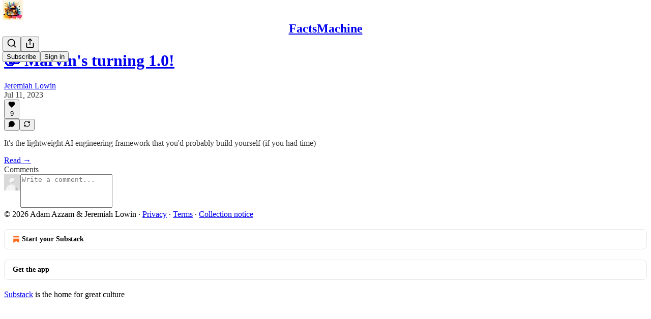

--- FILE ---
content_type: application/javascript
request_url: https://substackcdn.com/bundle/static/js/main.597899be.js
body_size: 17464
content:
(()=>{"use strict";var e,t,n,i,a,r,o,s,l={99862:function(e,t,n){n.r(t),n.d(t,{Link:()=>w,Route:()=>C,Router:()=>P,default:()=>A,exec:()=>o,getCurrentUrl:()=>m,route:()=>b,subscribers:()=>f});var i=n(50172),a={};function r(e,t){for(var n in t)e[n]=t[n];return e}function o(e,t,n){var i,r=/(?:\?([^#]*))?(#.*)?$/,o=e.match(r),s={};if(o&&o[1])for(var l=o[1].split("&"),u=0;u<l.length;u++){var p=l[u].split("=");s[decodeURIComponent(p[0])]=decodeURIComponent(p.slice(1).join("="))}e=c(e.replace(r,"")),t=c(t||"");for(var d=Math.max(e.length,t.length),f=0;f<d;f++)if(t[f]&&":"===t[f].charAt(0)){var h=t[f].replace(/(^:|[+*?]+$)/g,""),m=(t[f].match(/[+*?]+$/)||a)[0]||"",b=~m.indexOf("+"),g=~m.indexOf("*"),v=e[f]||"";if(!v&&!g&&(0>m.indexOf("?")||b)){i=!1;break}if(s[h]=decodeURIComponent(v),b||g){s[h]=e.slice(f).map(decodeURIComponent).join("/");break}}else if(t[f]!==e[f]){i=!1;break}return(!0===n.default||!1!==i)&&s}function s(e,t){return e.rank<t.rank?1:e.rank>t.rank?-1:e.index-t.index}function l(e,t){var n;return e.index=t,e.rank=(n=e).props.default?0:c(n.props.path).map(u).join(""),e.props}function c(e){return e.replace(/(^\/+|\/+$)/g,"").split("/")}function u(e){return":"==e.charAt(0)?1+"*+?".indexOf(e.charAt(e.length-1))||4:5}var p=null,d=[],f=[],h={};function m(){var e;return""+((e=p&&p.location?p.location:p&&p.getCurrentLocation?p.getCurrentLocation():"undefined"!=typeof location?location:h).pathname||"")+(e.search||"")}function b(e,t){var n,i;return void 0===t&&(t=!1),"string"!=typeof e&&e.url&&(t=e.replace,e=e.url),function(e){for(var t=d.length;t--;)if(d[t].canRoute(e))return!0;return!1}(e)&&(n=e,i=t?"replace":"push",p&&p[i]?p[i](n):"undefined"!=typeof history&&history[i+"State"]&&history[i+"State"](null,null,n)),g(e)}function g(e){for(var t=!1,n=0;n<d.length;n++)!0===d[n].routeTo(e)&&(t=!0);for(var i=f.length;i--;)f[i](e);return t}function v(e){if(e&&e.getAttribute){var t=e.getAttribute("href"),n=e.getAttribute("target");if(t&&t.match(/^\//g)&&(!n||n.match(/^_?self$/i)))return b(t)}}function _(e){if(!e.ctrlKey&&!e.metaKey&&!e.altKey&&!e.shiftKey&&0===e.button)return v(e.currentTarget||e.target||this),y(e)}function y(e){return e&&(e.stopImmediatePropagation&&e.stopImmediatePropagation(),e.stopPropagation&&e.stopPropagation(),e.preventDefault()),!1}function Y(e){if(!e.ctrlKey&&!e.metaKey&&!e.altKey&&!e.shiftKey&&0===e.button){var t=e.target;do if("A"===String(t.nodeName).toUpperCase()&&t.getAttribute("href")){if(t.hasAttribute("native"))return;if(v(t))return y(e)}while(t=t.parentNode)}}var S=!1,P=function(e){function t(t){e.call(this,t),t.history&&(p=t.history),this.state={url:t.url||m()},S||("function"==typeof addEventListener&&(p||addEventListener("popstate",function(){g(m())}),addEventListener("click",Y)),S=!0)}return e&&(t.__proto__=e),t.prototype=Object.create(e&&e.prototype),t.prototype.constructor=t,t.prototype.shouldComponentUpdate=function(e){return!0!==e.static||e.url!==this.props.url||e.onChange!==this.props.onChange},t.prototype.canRoute=function(e){var t=(0,i.toChildArray)(this.props.children);return this.getMatchingChildren(t,e,!1).length>0},t.prototype.routeTo=function(e){this.setState({url:e});var t=this.canRoute(e);return this.updating||this.forceUpdate(),t},t.prototype.componentWillMount=function(){d.push(this),this.updating=!0},t.prototype.componentDidMount=function(){var e=this;p&&(this.unlisten=p.listen(function(t){e.routeTo(""+(t.pathname||"")+(t.search||""))})),this.updating=!1},t.prototype.componentWillUnmount=function(){"function"==typeof this.unlisten&&this.unlisten(),d.splice(d.indexOf(this),1)},t.prototype.componentWillUpdate=function(){this.updating=!0},t.prototype.componentDidUpdate=function(){this.updating=!1},t.prototype.getMatchingChildren=function(e,t,n){return e.filter(l).sort(s).map(function(e){var a=o(t,e.props.path,e.props);if(a){if(!1!==n){var s={url:t,matches:a};return r(s,a),delete s.ref,delete s.key,(0,i.cloneElement)(e,s)}return e}}).filter(Boolean)},t.prototype.render=function(e,t){var n=e.children,a=e.onChange,r=t.url,o=this.getMatchingChildren((0,i.toChildArray)(n),r,!0),s=o[0]||null,l=this.previousUrl;return r!==l&&(this.previousUrl=r,"function"==typeof a&&a({router:this,url:r,previous:l,active:o,current:s})),s},t}(i.Component),w=function(e){return(0,i.createElement)("a",r({onClick:_},e))},C=function(e){return(0,i.createElement)(e.component,e)};P.subscribers=f,P.getCurrentUrl=m,P.route=b,P.Router=P,P.Route=C,P.Link=w,P.exec=o;let A=P},79909:function(e,t,n){n.d(t,{Metadata:()=>p});var i=n(69277),a=n(70408),r=n(4006),o=n(85902),s=n(74322),l=n(64595),c=n(74894),u=n(39318);function p(e){var t;let n,{badge:p,title:f,socialTitle:h,searchDescription:m,description:b,themeColor:g,coverImage:v,image:_,twitterImage:y,seoProps:Y,isLargeImage:S=!1,imageWidth:P,imageHeight:w,isPodcast:C=!1,isVideo:A=!1,slug:k,pub:E,post:j,siteName:I,publishedTime:M,meta:x=[],siteConfigs:D={}}=e;if(!(0,s.P)())return null;let T=!!E&&E.invite_only,F=!!j&&"everyone"===j.audience,O=!T&&F,L=O&&D.twitter_player_card_enabled,R=(null==E?void 0:E.subdomain)&&d.includes(E.subdomain)&&O;if(C&&E&&j){let e=(0,c.M$)(E,j);e&&(_=(0,u.dJ9)(e,1200,{height:600,smartCrop:!0,format:"jpg"}),S=!0)}if(_){n="summary",S&&(n="summary_large_image");let e=A&&R;(C&&L||e)&&(n="player")}let U=Y&&Object.entries(Y).filter(e=>{let[t,n]=e;return n}).map(e=>{let[t]=e;return t}).join(", "),W=j?(0,l.ih)({postId:j.id}):[],B=j?(0,l.M$)({postId:j.id}):null,N=m||b;return(0,r.FD)(o.mg,(0,a._)((0,i._)({},p?{titleTemplate:"(".concat(p,") %s")}:{}),{children:[x.map(e=>"name"in e?(0,r.Y)("meta",{name:e.name,content:e.content},e.name):(0,r.Y)("meta",{property:e.property,content:e.content},e.property)),(0,r.Y)("meta",{property:"og:type",content:"article"}),W.map(e=>{let{name:t,content:n}=e;return(0,r.Y)("meta",{name:t,content:n},t)}),B&&(0,r.Y)("script",{type:"application/ld+json",children:JSON.stringify(B)}),f&&[(0,r.Y)("title",{children:f}),(0,r.Y)("meta",{property:"og:title",content:h||f}),(0,r.Y)("meta",{name:"twitter:title",content:h||f})],"string"==typeof N&&(0,r.Y)("meta",{name:"description",content:N}),"string"==typeof b&&[(0,r.Y)("meta",{property:"og:description",content:b},"og:description"),(0,r.Y)("meta",{name:"twitter:description",content:b},"twitter:description")],g&&(0,r.Y)("meta",{name:"theme-color",content:g}),_&&[(0,r.Y)("meta",{property:"og:image",content:D.use_og_image_as_twitter_image_for_post_previews&&null!=v?v:_},"og:image"),(0,r.Y)("meta",{name:"twitter:image",content:D.use_og_image_as_twitter_image_for_post_previews?null!=v?v:_:null!=(t=null!=y?y:_)?t:v},"twitter:image"),(0,r.Y)("meta",{name:"twitter:card",content:n},"twitter:card"),P&&(0,r.Y)("meta",{property:"og:image:width",content:String(P)},"og:image:width"),w&&(0,r.Y)("meta",{property:"og:image:height",content:String(w)},"og:image:height")],U&&(0,r.Y)("meta",{name:"robots",content:U}),(null==E?void 0:E.explicit)&&(0,r.Y)("meta",{name:"rating",content:"adult"}),E&&C&&L&&[(0,r.Y)("meta",{name:"twitter:player",content:"".concat((0,u.$_T)(E),"/embed/podcast/").concat(k,"?autoplay=1")},"twitter:player"),(0,r.Y)("meta",{name:"twitter:player:width",content:"1"},"twitter:player:width"),(0,r.Y)("meta",{name:"twitter:player:height",content:"1"},"twitter:player:height"),(0,r.Y)("meta",{name:"twitter:text:player_width",content:"1"},"twitter:text:player_width"),(0,r.Y)("meta",{name:"twitter:text:player_height",content:"1"},"twitter:text:player_height")],A&&R&&[(0,r.Y)("meta",{name:"twitter:player",content:"".concat((0,u.$_T)(E),"/embed/video/").concat(k,"?autoplay=1")}),(0,r.Y)("meta",{name:"twitter:player:width",content:"16"}),(0,r.Y)("meta",{name:"twitter:player:height",content:"9"}),(0,r.Y)("meta",{name:"twitter:text:player_width",content:"16"}),(0,r.Y)("meta",{name:"twitter:text:player_height",content:"9"})],I&&(0,r.Y)("meta",{property:"og:site_name",content:I}),M&&(0,r.Y)("meta",{property:"og:published_time",content:String(M)})]}))}let d=["pinespodcast","test1"]},45947:function(e,t,n){n.d(t,{Q:()=>l,b:()=>s});var i=n(69277),a=n(70408),r=n(16291),o=n(70189);function s(e){let{includeViews:t=!1}=arguments.length>1&&void 0!==arguments[1]?arguments[1]:{},n=[];return"number"==typeof e.likes&&n.push({"@type":"InteractionCounter",interactionType:"https://schema.org/LikeAction",userInteractionCount:e.likes}),"number"==typeof e.reposts&&n.push({"@type":"InteractionCounter",interactionType:"https://schema.org/ShareAction",userInteractionCount:e.reposts}),"number"==typeof e.comments&&n.push({"@type":"InteractionCounter",interactionType:"https://schema.org/CommentAction",userInteractionCount:e.comments}),t&&"number"==typeof e.views&&n.push({"@type":"InteractionCounter",interactionType:"https://schema.org/ViewAction",userInteractionCount:e.views}),n}function l(e){var t;let{includeViews:n=!1,includeBody:l=!1,fallbackBaseUrl:c}=arguments.length>1&&void 0!==arguments[1]?arguments[1]:{},u="c-".concat(e.id),p=(0,o.M$)(u,{baseUrl:c}),d=(0,r.A)(e.date).format("YYYY-MM-DDTHH:mm:ssZ"),f=e.edited_at?(0,r.A)(e.edited_at).format("YYYY-MM-DDTHH:mm:ssZ"):void 0,h="number"==typeof e.reaction_count?e.reaction_count:0,m="number"==typeof e.children_count?e.children_count:0,b=s({likes:h,comments:m,reposts:"number"==typeof e.restacks?e.restacks:0},{includeViews:n}),g=e.user&&e.user.name||e.name||"Unknown",v=e.user_id,_=null==(t=e.user)?void 0:t.handle;return(0,a._)((0,i._)((0,a._)((0,i._)({"@context":"https://schema.org","@type":"SocialMediaPosting",identifier:u,url:p,dateCreated:d},f?{dateModified:f}:{}),{author:(0,i._)({"@type":"Person",name:g},_?{alternateName:_}:{},v?{identifier:String(v)}:{})}),l?{text:e.body}:{}),{interactionStatistic:b})}},91089:function(e,t,n){n.d(t,{PageMetaData:()=>u});var i=n(4006),a=n(17159),r=n.n(a),o=n(79909),s=n(85478),l=n(92476),c=n(59712);let u=e=>{let t,n,{pub:a,section:u,isPodcast:p,isHomepage:d}=e,{getConfigFor:f}=(0,s.mJ)(),h=f("publication_author_display_override")?String(f("publication_author_display_override")):void 0;if(p&&a.podcast_title)({title:t}=(0,c.getPubPageTitleAndMeta)(a,{primaryTitleOverride:a.podcast_title,primaryAuthorOverride:h})),n=a.podcast_description;else if(u)({title:t,description:n}=(0,c.getPubPageTitleAndMeta)(a,{primaryTitleOverride:"".concat(u.name," | ").concat(a.name),primaryAuthorOverride:h,primaryDescriptionOverride:u.description}));else if(d){let e=f("publication_homepage_title_display_override")?String(f("publication_homepage_title_display_override")):void 0;({title:t,description:n}=(0,c.getPubPageTitleAndMeta)(a,{primaryAuthorOverride:h,completeTitleOverride:e}))}else({title:t,description:n}=(0,c.getPubPageTitleAndMeta)(a,{primaryAuthorOverride:h}));return(0,i.FD)(i.FK,{children:[(0,i.Y)("script",{dangerouslySetInnerHTML:{__html:r()((0,l.AF)(a),{json:!0,isScriptContext:!0})},type:"application/ld+json"}),(0,i.Y)(o.Metadata,{title:t,description:n})]})}},73957:function(e,t,n){n.d(t,{PostMetaTags:()=>b,getPageTitleAndMeta:()=>g,getPostMetaImage:()=>v});var i=n(69277),a=n(70408),r=n(4006),o=n(79909),s=n(13022),l=n(66238),c=n(65942),u=n(4016),p=n(9740),d=n(39318),f=n(98949),h=n(82776),m=n(92967);function b(e){var t,n,s,l;let c,u,{publication:p,post:f,clip:h,siteConfigs:b={},twitterCardUrl:_=null,isCommentPage:y=!1,selection:Y=null,imgSelection:S=null,selectionStyle:P,shareImageVariantFromQuery:w}=e,C=(null==f?void 0:f.social_title)||(null==f?void 0:f.title)||p.name,{title:A,description:k}=g(f,p,{isCommentPage:y}),E=null,j=null;if(_)c=_,u=!0;else if(Y&&f)c=(0,d.SAZ)(p,f,"".concat(Y),(0,a._)((0,i._)({},P),{aspectRatio:"link"})),u=!0;else if(S&&f)c=(0,d.Tnu)(p,f,S),u=!0;else{let e=null!=w?w:""!==b.use_og_image_asset_variant?b.use_og_image_asset_variant:void 0;[c,u]=v(p,f,e),j=(null==f?void 0:f.cover_image)?v(p,null!=f?f:void 0,void 0)[0]:null,s=p,E=(null==(l=f)?void 0:l.cover_image)?(0,d.Po_)(s,l):null,u=(null==f?void 0:f.cover_image)!=null}let I=y&&f&&"thread"!==f.type&&0===f.comment_count||(null==f?void 0:f.type)==="restack";return(0,r.Y)(o.Metadata,{title:A,socialTitle:h?"✂️ ".concat((0,m.lL)(null!=(t=h.duration)?t:0)," | ").concat(C):C,searchDescription:null==f?void 0:f.search_engine_description,description:k,coverImage:j,image:h&&null!=(n=(0,d.H10)(h))?n:c,twitterImage:h?void 0:E,isLargeImage:u,imageHeight:Y?564:void 0,imageWidth:Y?1128:void 0,seoProps:{noindex:I,noarchive:!!(f&&f.post_paywall_content_for_google)},isPodcast:(null==f?void 0:f.type)==="podcast",isVideo:(null==f?void 0:f.type)==="video",slug:null==f?void 0:f.slug,pub:p,post:f,siteConfigs:b})}function g(e,t){var n,i,a;let r,o,u,{isCommentPage:d=!1}=arguments.length>2&&void 0!==arguments[2]?arguments[2]:{},f=(null==e?void 0:e.social_title)||(null==e?void 0:e.title)||t.name,m=(o=e?"page"===e.type?(0,s.Ay)("publication_author_display_override")||(null==(i=(0,p.MV)(t.contributors))?void 0:i.owner):(0,h.getPrintedByline)(t,e):(0,s.Ay)("publication_author_display_override")||(null==(a=(0,p.MV)(t.contributors))?void 0:a.owner))&&!(null==(n=t.name)?void 0:n.toLowerCase().includes(null==o?void 0:o.toLowerCase()));return(null==e?void 0:e.title)?(r=(null==e?void 0:e.search_engine_title)||f,d&&"thread"!==e.type&&(r="Comments - ".concat(r)),"".concat(r," - by ").concat(o).length<60&&(o&&m&&(r+=" - by ".concat(o)),"".concat(r," - ").concat(t.name).length<60&&(r+=" - ".concat(t.name)))):r=m?"".concat(t.name," | ").concat(o," | Substack"):"".concat(t.name," | Substack"),u=e?(0,h.postSocialDescription)(e,t):(0,l.C)(t),{title:r,description:u=(0,c.A)(u)}}function v(e,t,n){let i,a;return(0,f.nq)()&&(null==t?void 0:t.cover_image)?(i=(0,d.dJ9)(t.cover_image,1200,{height:600,smartCrop:!0,format:"jpg"}),a=!0):null!=t&&null!=n?(i=(0,d.J2y)({pub:e,postId:t.id,variant:null!=n?n:"overlay",type:"composed",aspectRatio:"link"}),a=!0):(null==t?void 0:t.cover_image)?(i=(0,d.dJ9)(t.cover_image,1200,{height:675,smartCrop:!0,format:"jpg"}),a=!0):"numlock"===e.subdomain?(i=(0,d.dJ9)("/img/numlock_square.png?v=2",840),a=!1):(i=(0,u.lu)({pub:e})?(0,d.dJ9)("/img/thefp/thefp-preview-card.png",1200,{height:600,smartCrop:!0,format:"jpg",quality:"auto:best"}):(0,d.TRu)(e),a=!0),[i,a]}},59712:function(e,t,n){n.d(t,{PubPageMetaTags:()=>u,getPubPageTitleAndMeta:()=>p});var i=n(4006),a=n(79909),r=n(85478),o=n(66238),s=n(73957),l=n(65942),c=n(9740);function u(e){var t;let n,o,{publication:l,siteConfigs:c={},twitterCardUrl:u=null}=e,{getConfigFor:d}=(0,r.mJ)(),{title:f,description:h}=p(l,{primaryAuthorOverride:d("publication_author_display_override")?String(d("publication_author_display_override")):void 0,completeTitleOverride:d("publication_homepage_title_display_override")&&"/"===document.location.pathname?String(d("publication_homepage_title_display_override")):void 0});return u?(n=u,o=!0):[n,o]=(0,s.getPostMetaImage)(l,null),(0,i.Y)(a.Metadata,{title:f,description:h,image:n,isLargeImage:o,pub:l,siteConfigs:c,themeColor:null==(t=l.theme)?void 0:t.web_bg_color})}function p(e,t){var n,i;let{primaryTitleOverride:a,primaryDescriptionOverride:r,primaryAuthorOverride:s,completeTitleOverride:u}=t,p=s||(null==(n=(0,c.MV)(e.contributors))?void 0:n.owner),d=p&&!(null==(i=e.name)?void 0:i.toLowerCase().includes(null==p?void 0:p.toLowerCase())),f=null!=a?a:e.name;return{title:u||(d?"".concat(f," | ").concat(p," | Substack"):"".concat(f," | Substack")),description:(0,l.A)((0,o.C)(e,r))}}},96903:function(e,t,n){var i=n(34835),a=n(69277),r=n(70408),o=n(32641),s=n(79785),l=n(4006);n(1683);var c=n(32485),u=n.n(c),p=n(56449),d=n.n(p),f=n(99862),h=n(97541),m=n(17402),b=n(96250),g=n(39257),v=n(8273),_=n(96917),y=n(89195),Y=n(68188),S=n(9266),P=n(65366),w=n(20504),C=n(38959),A=n(79909),k=n(69990),E=n(110),j=n(94090),I=n(91315),M=n(20410),x=n(20905),D=n(25998),T=n(21919),F=n(77238),O=n(17450),L=n(13612),R=n(81249),U=n(76442),W=n(42032),B=n(94125),N=n(53293),V=n(65479),$=n(57753),H=n(36233),K=n(95899),q=n(15557),J=n(86500),Q=n(96503),G=n(52086),Z=n(3479),z=n(68349),X=n(2684),ee=n(30226),et=n(30466),en=n(73331),ei=n(38304),ea=n(53130),er=n(67728),eo=n(80083),es=n(46887),el=n(78368),ec=n(27179),eu=n(54077),ep=n(43440),ed=n(5567),ef=n(39293),eh=n(57376),em=n(72750),eb=n(19692),eg=n(20292),ev=n(38248),e_=n(39352),ey=n(62724),eY=n(33107),eS=n(94255),eP=n(56519),ew=n(10728),eC=n(79244),eA=n(59712),ek=n(2670),eE=n(41167),ej=n(52506),eI=n(99054),eM=n(52381),ex=n(19568),eD=n(48825),eT=n(86109);n(5051);var eF=n(63136),eO=n(73620),eL=n(13297),eR=n(21398),eU=n(10682),eW=n(46453),eB=n(43296),eN=n(68723),eV=n(14984),e$=n(40659),eH=n(4016),eK=n(46009),eq=n(92636),eJ=n(41086),eQ=n(80856),eG=n(9036);function eZ(){let e=(0,s._)(["Podcast Archive - ",""]);return eZ=function(){return e},e}function ez(){let e=(0,s._)(["Full archive of all the episodes from ","."]);return ez=function(){return e},e}function eX(){let e=(0,s._)(["Archive - ",""]);return eX=function(){return e},e}function e0(){let e=(0,s._)(["Full archive of all the posts from ","."]);return e0=function(){return e},e}function e9(){let e=(0,s._)(["Archive - ",""]);return e9=function(){return e},e}function e1(){let e=(0,s._)(["Full archive of all the posts from ","."]);return e1=function(){return e},e}function e7(){let e=(0,s._)(["Archive - "," of ",""]);return e7=function(){return e},e}function e2(){let e=(0,s._)(["Full archive of all the posts from "," of ","."]);return e2=function(){return e},e}function e3(){let e=(0,s._)(["About - ",""]);return e3=function(){return e},e}function e6(){let e=(0,s._)(["Watch - ",""]);return e6=function(){return e},e}function e8(){let e=(0,s._)(["Listen - ",""]);return e8=function(){return e},e}class e5 extends m.Component{componentDidUpdate(e,t){var n,i,r,o;this.props.initialData&&JSON.stringify(this.props.initialData)!==JSON.stringify(this.state)&&this.setState((0,a._)({},this.props.initialData));let s=null==(i=this.state.pub)||null==(n=i.theme)?void 0:n.web_bg_color,l=document.documentElement;l&&s&&(null==t||null==(o=t.pub)||null==(r=o.theme)?void 0:r.web_bg_color)!==s&&(l.style.background=s)}componentDidMount(){var e,t,n,i,a,r,o;let s=null==(i=this.props)||null==(n=i.initialData)||null==(t=n.pub)||null==(e=t.theme)?void 0:e.web_bg_color,l=document.documentElement;l&&s&&(l.style.background=s);let c=null==(r=this.props)||null==(a=r.initialData)?void 0:a.pub;c&&(0,J.u4)(J.qY.SUBDOMAIN_ISLAND_VISITED,{homepage_type:c.homepage_type,subdomain:c.subdomain,publication_id:c.id}),(0,eH.lu)({pub:c})&&$.Ip.includes((0,eJ.y)("utm_source")||"")&&(null==(o=sessionStorage)||o.setItem("is_from_cbs_news","true"))}render(e,t){var i,o,s;let{skipIntroPopupRender:c}=e,{pub:p,section:m,user:E,freeSignup:j,freeSignupEmail:N,readerInstalledAt:$,homepageData:K,livestreamPageData:J,videoPageDataForTheFP:Q,videoPageDataForTheBulwark:G,posts:eO,post:eL,truncatedPost:eW,pinnedPostsForHomepage:eB,newPostsForHomepage:e5,newPostsForArchive:ta,newPostsForPubPodcast:tr,topPostsForHomepage:to,topPostsForArchive:ts,contentBlocks:tl,communityPostsForArchive:tc,communityAction:tu,searchPosts:tp,sectionsById:td,postTagsById:tf,contributors:th,latestPodcastPosts:tm,latestPostByContributorId:tb,latestPostFromSections:tg,postsByGroupId:tv,postsBySectionId:t_,postsByTagId:ty,postsForContentBlockPins:tY,inlineComments:tS,latestSectionPosts:tP,subscribeContent:tw,homepageLinks:tC,recommendations:tA,numRecommendations:tk,allSubscribedPubs:tE,fullySubscribedPubs:tj,sitemapHeader:tI,sitemapDescription:tM,sitemapLinks:tx,referralCode:tD,hide_intro_popup:tT,post_reaction_token:tF,stripe_publishable_key:tO,viral_gift_data:tL,fpIntroPageData:tR,fpEventsData:tU,showSubscribeCta:tW,referralCampaign:tB,file:tN,primaryEligiblePublications:tV,flagged_as_spam:t$,switchAccountRedirectUrl:tH,readerIsSearchCrawler:tK,commentId:tq,selectionFromQuery:tJ,imgSelectionFromQuery:tQ,shareImageVariantFromQuery:tG,siteConfigs:tZ={},blurbs:tz,embeddedPublications:tX,themeVariables:t0,subdomainNotFound:t9,freeTrialCoupon:t1,people:t7,idToMagicLink:t2,token:t3,redirect:t6,publicationSettings:t8,publicationUserSettings:t5,userSettings:t4,pledgePlans:ne,isChatActive:nt,isMeetingsActive:nn,optOutLegacyTheming:ni,meetingsOrder:na,meetingsSettings:nr,appModalOpenByDefault:no,twitterCardUrl:ns,tagPagePreloads:nl,authorPagePreloads:nc,initialComments:nu,bannedFromNotes:np,intro_text:nd,crossPostedPub:nf,crossPostingByLine:nh,userWithCrossPostedPubContext:nm,crossPostedPublicationSettings:nb,crossPostedSiteConfig:ng,launchWelcomePage:nv,referringUser:n_,clip:ny,recentEpisodes:nY,trackFrontendVisit:nS,showCookieBanner:nP,pubIsGeoblocked:nw,activeChatInfo:nC,activeLiveStream:nA,pendingInviteForActiveLiveStream:nk,giftCard:nE,newsletter_management_token:nj,sectionPageData:nI,postSelectionStyle:nM,profile:nx,handle:nD,pubCustomPageConfig:nT}=t,nF=d()(this.state.comments)?this.state.comments:[];if(t9)return(0,l.Y)(eS.j,{subdomain:t9});if((t$||nw)&&!(null==E?void 0:E.is_global_admin))return(0,l.FD)("div",{className:"page typography signup-page",path:"/flagged",children:[(0,l.Y)(A.Metadata,{title:"Publication Not Available"}),(0,l.FD)("div",{className:"container",children:[(0,l.Y)("h2",{children:"Publication Not Available"}),(0,l.FD)("p",{children:["The page you are attempting to access is unavailable."," ",(0,l.Y)("a",{href:"".concat((0,eq.$_)()),native:!0,children:"Click here"})," ","to view some more great writing."]}),(0,l.Y)("p",{children:(0,l.Y)("a",{href:(0,eq.$_)(),className:"button primary",children:"Go to substack.com"})})]})]});let nO=(0,f.getCurrentUrl)(),nL=(0,eH.lu)({pub:p}),nR=nL&&!!nO.match(/support-us/),nU=!!((null==p?void 0:p.theme)&&!ni),nW=nO.startsWith("/chat")||"/"===nO,{iString:nB,iTemplate:nN}=I18N.i(this.state.language),nV=!!((tZ.use_theme_editor_v2||tZ.use_theme_editor_v3)&&(null==(i=p.theme)?void 0:i.custom_footer)&&"default"!==p.theme.custom_footer.layout);return(0,l.FD)(e4,{post:eL,pub:p,user:E,siteConfigs:tZ,hasThemedBackground:nU,language:this.state.language,country:this.state.country,experimentInfo:this.props.initialData,publicationSettings:t8,publicationUserSettings:t5,userSettings:t4,shouldPollNotifications:!0,loadPubClientSearch:!0,enablePubClientSearchShortcuts:!0,profile:nx,handle:nD,webviewPlatform:this.state.webviewPlatform,children:[c?null:(0,l.Y)(_.A,(0,a._)({},this.props)),E&&(0,l.Y)(eV.Ty,{pub:p,user:E}),(0,l.Y)(e$.wX,{}),(0,l.Y)(eA.PubPageMetaTags,{publication:p,twitterCardUrl:ns}),(0,l.Y)(tt,{user:E}),(0,l.Y)(tn,{user:E,pub:p}),(0,l.Y)(ti,{}),(0,l.Y)(P.Y,{liveStreamInvite:nk,invitingUser:null==nk||null==(o=nk.liveStream)?void 0:o.user}),(0,l.Y)("div",{className:u()("main",{typography:!nR,"use-theme-bg":nU&&!nR,"should-flex":nW,"the-free-press-theme":nL}),id:"main",children:(0,l.FD)(te,{onboardingModalRef:this.onboardingModalRef,children:[(0,l.Y)(h.Match,{path:"/",children:e=>{var t,n,i,a,r,o;let s,{path:c}=e;"undefined"!=typeof window&&window.location.search&&(s=(0,eG.m)(window.location.search));let u=!!(null==s?void 0:s.showCustomerSupportModeModal);if(nL)return/^\/livestream\b/.test(c)?null:(0,l.Y)(T.G,{activeLiveStream:nA,freeSignup:j,pub:p,showCustomerSupportModeModal:u,user:null!=E?E:null,postHeaderVariant:null==eL||null==(t=eL.postTheme)?void 0:t.header_variant});let d="/home";if(/^\/about\b/.test(c))d="/about";else if(/^\/notes\b/.test(c))d="/notes";else if(/^\/leaderboard\b/.test(c))d="/leaderboard";else if(/^\/sponsorships\b/.test(c))d="/sponsorships";else if(/^\/chat\b/.test(c))d="/chat";else if(/^\/podcast\b/.test(c))d="/podcast";else if(/^\/podcasts\b/.test(c))d="/podcasts";else if(/^\/archive\b/.test(c))d="/archive";else if(/^\/newsletters\b/.test(c))d="/newsletters";else if(/^\/recommendations\b/.test(c))d="/recommendations";else if(/^\/listen\b/.test(c))d="/listen";else if(/^\/cc\//.test(c))d="/cc";else if(/^\/videos\b/.test(c))d="/videos";else if(/^\/watch\b/.test(c))d="/watch";else if(/^\/p\//.test(c))d=(null==(n=/^\/p\/([^/?#]+)/.exec(c))?void 0:n[0])||"/p";else if(/^\/t\//.test(c))d=(null==(i=/^\/t\/([^/?#]+)/.exec(c))?void 0:i[0])||"/t";else if(/^\/s\//.test(c)){let e=null==(a=/^\/s\/([^/?#]+)/.exec(c))?void 0:a[1];d=e?null==(r=p.sections.find(t=>t.slug===e))?void 0:r.id:"/s"}else/^\/w\//.test(c)&&(d=(null==(o=/^\/w\/([^/?#]+)/.exec(c))?void 0:o[0])||"/w");let f=["welcome","embed","meetings","live-stream"].some(e=>c.startsWith("/".concat(e)))||ne,h=c.startsWith("/finish-invite"),m=/^\/p\/([^/?#]*)/.exec(c),b=m&&(null==eL?void 0:eL.type)==="page",g=c.startsWith("/chat/posts/")||"profile"===p.homepage_type;return f?null:h?(0,l.Y)(C.C,{}):(0,l.Y)(w.W1,{freeSignup:j,freeSignupEmail:N,hideNavBar:g,isChatActive:nt,isMeetingsActive:nn,isPostView:m&&!b,numRecommendations:tk,pub:p,selectedSectionId:d,showCustomerSupportModeModal:u,user:E,profile:nx})}}),(0,l.Y)(H.Oq,{pub:p,user:E}),(0,l.FD)(f.Router,{onChange:Z.j2,children:[["newspaper","magaziney"].includes(p.homepage_type)?(0,l.Y)(ef.Z,{path:"/",activeLiveStream:nA,blurbs:tz,bodyPostGroups:null==(s=p.theme)?void 0:s.body_post_groups,contentBlocks:tl,contributors:th,freeSignup:j,freeSignupEmail:N,giftCard:nE,hide_intro_popup:tT,homepageData:K,homepageLinks:tC,isPreview:!1,latestPodcastPosts:tm,latestPostByContributorId:tb,latestPostFromSections:tg,latestSectionPosts:tP,launchWelcomePage:nv,newPosts:e5,numRecommendations:tk,pinnedPosts:eB,postsByGroupId:tv,postsBySectionId:t_,postsByTagId:ty,postsForContentBlockPins:tY,postTagsById:tf,pub:p,recommendations:tA,referralCampaign:tB,referralCode:tD,sectionsById:td,skipIntroPopupRender:c,topPosts:to,user:null!=E?E:null}):"profile"===p.homepage_type?[(0,l.Y)(eh.m,{path:"/",blurbs:tz,freeSignup:j,freeSignupEmail:N,hide_intro_popup:tT,pub:p,referralCode:tD,user:null!=E?E:null,launchWelcomePage:nv,skipIntroPopupRender:c,initialData:this.props.initialData,profile:nx}),(0,l.Y)(eh.m,{path:"/profile/:subpath?",blurbs:tz,freeSignup:j,freeSignupEmail:N,hide_intro_popup:tT,pub:p,referralCode:tD,user:null!=E?E:null,launchWelcomePage:nv,skipIntroPopupRender:c,initialData:this.props.initialData,profile:nx})]:(0,l.Y)(en.A,{path:"/",user:E,freeSignupEmail:N,freeSignup:j,hide_intro_popup:tT,preloadedPosts:eO,pub:p,blurbs:tz,launchWelcomePage:nv,skipIntroPopupRender:c,activeLiveStream:nA}),(0,l.Y)(em.h,{path:"/listen/:slug",blurbs:tz,user:null!=E?E:null,freeSignupEmail:N,freeSignup:j,hide_intro_popup:tT,latestSectionPosts:tP,pub:p,referralCampaign:tB,isPodcast:!0,launchWelcomePage:nv,sectionPageData:nI,skipIntroPopupRender:c}),(0,l.Y)(em.h,{path:"/podcast",blurbs:tz,user:null!=E?E:null,freeSignupEmail:N,freeSignup:j,hide_intro_popup:tT,newPostsForPubPodcast:tr,pub:p,referralCampaign:tB,isPodcast:!0,launchWelcomePage:nv,skipIntroPopupRender:c},"podcast"),(0,l.Y)(et.A,{path:"/podcast/archive",blurbs:tz,user:E,newPostsForArchive:ta,pub:p,freeSignupEmail:N,freeSignup:j,isPodcast:!0,metadata:(0,a._)({title:nN(eZ(),p.name),description:nN(ez(),p.name)},!!(tp||(0,eJ.y)("search"))&&{seoProps:{noindex:!0}})}),(0,l.Y)(em.h,{path:"/s/:slug",blurbs:tz,user:null!=E?E:null,freeSignupEmail:N,freeSignup:j,hide_intro_popup:tT,pub:p,latestSectionPosts:tP,referralCampaign:tB,launchWelcomePage:nv,sectionPageData:nI,skipIntroPopupRender:c}),nL?(0,l.Y)(F.B,{path:"/archive",user:E,newPostsForArchive:ta,pub:p,metadata:(0,a._)({title:nN(eX(),p.name),description:nN(e0(),p.name)},!!(tp||(0,eJ.y)("search"))&&{seoProps:{noindex:!0}})}):(0,l.Y)(et.A,{path:"/archive",user:E,newPostsForArchive:ta,topPostsForArchive:ts,communityPostsForArchive:tc,searchPosts:tp,pub:p,freeSignupEmail:N,freeSignup:j,metadata:(0,a._)({title:nN(e9(),p.name),description:nN(e1(),p.name)},!!(tp||(0,eJ.y)("search"))&&{seoProps:{noindex:!0}})}),(0,l.Y)(et.A,{path:"/s/:slug/archive",user:E,newPostsForArchive:ta,topPostsForArchive:ts,communityPostsForArchive:tc,searchPosts:tp,pub:p,freeSignupEmail:N,freeSignup:j,metadata:(0,a._)({title:nN(e7(),null==m?void 0:m.name,p.name),description:nN(e2(),null==m?void 0:m.name,p.name)},!!(tp||(0,eJ.y)("search"))&&{seoProps:{noindex:!0}})}),(0,l.Y)(et.A,{path:"/listen/:slug/archive",user:E,newPostsForArchive:ta,topPostsForArchive:ts,communityPostsForArchive:tc,searchPosts:tp,pub:p,freeSignupEmail:N,freeSignup:j,sectionId:null==m?void 0:m.id,metadata:(0,a._)({title:nB("Podcast Archive - %1",(0,eK.lL)({pub:p,section:p.section}).title),description:nB("Full archive of all the episodes from %1.",(0,eK.lL)({pub:p,section:p.section}).title)},!!(tp||(0,eJ.y)("search"))&&{seoProps:{noindex:!0}})}),(0,l.Y)(eD.A,{path:"/t/:slug",user:null!=E?E:null,freeSignupEmail:N,freeSignup:j,pub:p,tagPagePreloads:nl}),tZ.enable_author_pages&&(nL?(0,l.Y)(M.$,(0,r._)((0,a._)({path:"/w/:author_id_or_slug"},nc),{pub:p,user:E})):(0,l.Y)(ed.V,(0,r._)((0,a._)({path:"/w/:author_id_or_slug"},nc),{pub:p,user:E}))),(0,l.Y)(et.A,{default:!0,title:nB("Page not found"),user:E,newPostsForArchive:ta,communityPostsForArchive:tc,searchPosts:tp,pub:p,freeSignupEmail:N,freeSignup:j}),nL&&(0,l.Y)(O.y,{path:"/livestream",livestreamPageData:J,liveStream:nA,pub:p,user:E}),nL&&(0,l.Y)(R.o,{path:"/reading"}),nL&&(0,l.Y)(eR.Ic,{module:"../components/thefp/FPSupportUsPage",onRequest:()=>n.e("9661").then(n.bind(n,24300)),resolve:e=>e.FPSupportUsPage,user:E,path:"/support-us"}),nL&&tZ.thefp_custom_password_flow&&(0,l.Y)(eM.k,{path:"/account/reset",token:t3}),(0,l.Y)(eU.C,{path:"/live-stream/:id"}),(0,l.Y)(Y.A,{path:"/tos",html:p.tos_content_html||nB("Terms of Service"),metadata:{title:nB("Terms of Service")},children:(0,l.FD)(eF.EY.B3,{translated:!0,as:"p",paddingBottom:32,children:["You agree to the terms of service below, and the"," ",(0,l.Y)("a",{href:(0,eQ.lk)(),native:!0,children:"Terms of Use for Substack"}),", the technology provider."]})}),(0,l.Y)(Y.A,{path:"/privacy",html:p.privacy_content_html||nB("Privacy Policy"),metadata:{title:nB("Privacy Policy")},children:(0,l.FD)(eF.EY.B3,{translated:!0,as:"p",paddingBottom:32,children:["You agree to the privacy policy below, and the"," ",(0,l.Y)("a",{href:(0,eQ.gB)(),native:!0,children:"Privacy Policy for Substack"}),", the technology provider."]})}),(0,l.Y)(Y.A,{path:"/disclosures",html:p.disclosures_content_html||nB("Disclosures"),metadata:{title:nB("Disclosures")}}),(0,l.Y)(S.Ay,{path:"/welcome",publication:p,post:null,user:E,freeSignup:j,freeSignupEmail:N,alwaysShow:!0,onHide:()=>{document.location.href="/"}}),(0,l.Y)(eb.A,{pub:p,path:"/invite",user:E,freeSignup:j,freeSignupEmail:N}),(0,l.Y)(ev.A,{path:"/invite-success/:id",pub:p,user:E,post:eL,freeSignup:j,freeSignupEmail:N}),(0,l.Y)(eg.A,{path:"/invite-reject-success/:id",pub:p,user:E,post:eL}),(0,l.Y)(eu.A,{path:"/finish-invite/:id",pub:p,user:E,freeSignup:j,freeSignupEmail:N}),(0,l.Y)(eu.A,{path:"/finish-post-invite/:id",pub:p,post:eL,user:E,freeSignup:j,freeSignupEmail:N,inviteToPost:!0,primaryEligiblePublications:tV||[],switchAccountRedirectUrl:tH}),(0,l.Y)(eE.s,{path:"/recommendations",pub:p,user:E,recommendations:tA,allSubscribedPubs:tE,fullySubscribedPubs:tj,freeSignupEmail:N}),(0,l.Y)(ek.m,{path:"/sitemap",pub:p,sitemapHeader:tI,sitemapDescription:tM,sitemapLinks:tx}),(0,l.Y)(ek.m,{path:"/sitemap/:year",pub:p,sitemapHeader:tI,sitemapDescription:tM,sitemapLinks:tx}),(0,l.Y)(ee.A,{path:"/about",pub:p,user:E,freeSignup:j,freeSignupEmail:N,subscribeContent:tw,people:t7,metadata:{title:nN(e3(),p.name)}}),(0,l.Y)(v.A,{path:"/cc/:slug",pub:p,config:nT}),(0,l.Y)(eC.E,{path:"/p/:slug",user:E,freeSignupEmail:N,freeSignup:j,readerInstalledAt:$,referralCode:tD,post:eL,truncatedPost:eW,publication:p,renderedComments:nF,inlineComments:tS,reaction_token:tF,hide_intro_popup:tT,stripe_publishable_key:tO,readerIsSearchCrawler:tK,selectionFromQuery:tJ,imgSelectionFromQuery:tQ,shareImageVariantFromQuery:tG,embeddedPublications:tX,siteConfigs:tZ,freeTrialCoupon:t1,publicationSettings:t8,bannedFromNotes:np,themeVariables:t0,referringUser:n_,clip:ny,launchWelcomePage:nv,recentEpisodes:nY,trackFrontendVisit:nS,skipIntroPopupRender:c,postSelectionStyle:nM}),(0,l.Y)(ea.m,{path:"/cp/:post_id",user:null!=E?E:null,freeSignupEmail:N,freeSignup:j,post:eL,publication:p,introText:nd,crossPostedPub:nf,crossPostingByLine:nh,userWithCrossPostedPubContext:nm,crossPostedPublicationSettings:nb,crossPostedSiteConfig:ng}),nL?(0,l.Y)(L.f,{path:"/podcasts",pub:p,user:E}):tZ.enable_publication_podcasts_page?(0,l.Y)(ew.h,{path:"/podcasts",pub:p}):null,nL&&(0,l.Y)(W.E,{path:"/videos",activeLiveStream:nA,pub:p,user:E,videoPageData:Q}),tZ.enable_videos_page&&(0,l.Y)(eT.S,{path:"/watch",activeLiveStream:nA,pub:p,user:E,videoPageData:G,metadata:{title:nN(e6(),p.name)}}),nL&&(0,l.Y)(x.X,{path:"/events",pub:p,user:E,fpEventsData:tU}),nL&&(0,l.Y)(B.w,{path:"/who-we-are",pub:p,user:E}),nL&&(0,l.Y)(I.V,{path:"/america250",pub:p,user:E}),nL&&(0,l.Y)(V.o,{path:"/intro-to-tfp",pub:p,user:E,pageData:tR,showSubscribeCta:tW}),nL&&!1,(0,l.Y)(ej.Y,{path:"/listen",pub:p,user:E||null,idToMagicLink:t2,metadata:{title:nN(e8(),p.name)}}),(0,l.Y)(k.M,{path:"/newsletters",pub:p,user:null!=E?E:null,freeSignupEmail:N,newsletter_management_token:nj}),tS?(0,l.Y)(eC.E,{path:"/p/:slug/comments",user:E,freeSignupEmail:N,freeSignup:j,referralCode:tD,post:eL,truncatedPost:eW,publication:p,renderedComments:nF,inlineComments:tS,reaction_token:tF,hide_intro_popup:tT,stripe_publishable_key:tO,readerIsSearchCrawler:tK,selectionFromQuery:tJ,siteConfigs:tZ,freeTrialCoupon:t1,bannedFromNotes:np,themeVariables:t0}):(0,l.Y)(ei.iQ,{path:"/p/:slug/comments",user:E,freeSignupEmail:N,freeSignup:j,post:eL,publication:p,post_reaction_token:tF,commentId:tq,freeTrialCoupon:t1,initialComments:nu,bannedFromNotes:np}),!tS&&(0,l.Y)(ei.iQ,{path:"/p/:slug/comment/:comment_id",user:E,freeSignupEmail:N,freeSignup:j,post:eL,publication:p,post_reaction_token:tF,commentId:tq,freeTrialCoupon:t1,initialComments:nu,bannedFromNotes:np}),(0,l.Y)(ep.z,{path:"/rewards/receive",pub:p,user:E,freeSignupEmail:N,viral_gift_data:tL}),(0,l.Y)(er.A,{path:"/embed",pub:p,user:E,freeSignup:j,freeSignupEmail:N}),(0,l.Y)(es.A,{path:"/embed/test",pub:p,user:E,freeSignup:j,freeSignupEmail:N}),(0,l.Y)(eo.A,{path:"/embed/podcast/:slug",pub:p}),(0,l.Y)(el.A,{path:"/embed/video/:slug",pub:p}),(0,l.Y)(ec.A,{path:"/f/:fileId",pub:p,user:E,hide_subscribe_cta:!0,file:tN}),tZ.live_stream_creation_enabled&&((null==E?void 0:E.is_global_admin)||(0,z.LQ)())&&(0,l.Y)(eR.Ic,{module:"../publish/live_events/live_kit",onRequest:()=>Promise.all([n.e("86379"),n.e("16076"),n.e("61738")]).then(n.bind(n,49297)),resolve:e=>e.LiveKitLiveStreams,path:"/live_event/:eventId/:participantType",user:E,pendingInviteForActiveLiveStream:nk}),(0,l.Y)(eN.B2,{path:"/chat",publication:p,user:E,activeChatInfo:nC}),(0,l.Y)(eN.W2,{path:"/chat/posts/:postId",publication:p,communityAction:tu,user:E,appModalOpenByDefault:no}),(0,l.Y)(eN.Lt,{path:"/chat/replies/:commentId",publication:p,communityAction:tu,user:E,appModalOpenByDefault:no}),(0,l.Y)(ex.S,{path:"/survey/:surveyId",pub:p,user:E,token:t3}),tZ.meetings_v1&&(nn||(null==E?void 0:E.is_author))&&(0,l.Y)(ey.V,{path:"/meetings",exact:!0,pub:p,user:E,settings:nr}),tZ.meetings_v1&&(nn||(null==E?void 0:E.is_author))&&(0,l.Y)(eY.p,{path:"/meetings/book",pub:p,user:E,stripe_publishable_key:tO,order:na,settings:nr}),tZ.meetings_v1&&(na||nn||(null==E?void 0:E.is_author))&&(0,l.Y)(eY.p,{path:"/meetings/book/:order_id?",pub:p,user:E,stripe_publishable_key:tO,order:na,settings:nr}),(0,l.Y)(e_.Z,{pub:p,user:E,freeSignupEmail:N,path:"/leaderboard"}),tZ.enable_sponsorship_perks&&(0,l.Y)(eP.x,{path:"/perks"}),tZ.enable_sponsorship_profile&&(0,l.Y)(eI.$,{pub:p,path:"/sponsorships"}),(0,l.Y)(q.o,{path:"/notes"}),tZ.enable_account_settings_revamp&&(0,l.Y)(U.A,{path:"/settings"}),!!tZ.a24_redemption_link&&(0,l.Y)(X.u,{path:"/a24",pub:p,user:E,freeSignupEmail:N,redemptionLink:tZ.a24_redemption_link})]}),(0,l.Y)(h.Match,{path:"/",children:e=>{let{path:t}=e;return!t.startsWith("/welcome")&&!t.startsWith("/embed")&&!t.startsWith("/subscribe")&&!t.startsWith("/meetings")&&!t.startsWith("/chat")&&!t.startsWith("/livestream")&&!t.startsWith("/live-stream")&&(nL?(0,l.Y)(D.K,{pub:p,user:E}):nV?(0,l.Y)(b.D,{pub:p,user:E,path:t,showIntrinioAttrib:eL&&eL.hasCashtag}):(0,l.Y)(y.w,{publication:p,user:E,showIntrinioAttrib:eL&&eL.hasCashtag,path:t}))}}),(0,l.Y)(h.Match,{path:"/",children:e=>{let{path:t}=e;return!t.startsWith("/embed")&&(0,l.Y)(l.FK,{children:nP&&(0,l.Y)(g.w,{onSubdomain:!0,publication:p})})}}),(0,z.LQ)()?(0,l.Y)(eR.Ic,{module:"../components/DevToolbar",resolve:e=>e.DevToolbar,onRequest:()=>Promise.all([n.e("96869"),n.e("37710"),n.e("94109"),n.e("35169")]).then(n.bind(n,35775)),pub:p,user:E,whileLoading:null}):null]})})]})}constructor(e,t){super(e,t),this.state=e.initialData||{},this.onboardingModalRef=(0,m.createRef)()}}function e4(e){var{children:t}=e,n=(0,o._)(e,["children"]);return(0,l.Y)(E.A,(0,r._)((0,a._)({},n),{children:(0,l.Y)(j.Ad,{children:(0,l.Y)(K.HW,{value:n.profile,handle:n.handle,children:(0,l.Y)(N.l,{pub:n.pub,post:n.post,children:(0,l.Y)(eB.F$,{children:t})})})})}))}function te(e){var t;let{children:i,onboardingModalRef:o}=e,s=(0,eW.eE)(),c=(0,eL.n)(),u=(0,r._)((0,a._)({},s),{onboardingModalRef:o,onboardingModal:c});return(0,l.FD)(eW.Dx.Provider,{value:u,children:[i,(0,l.Y)(eO.O,(0,a._)({entry:"main",isOpen:c.isOpen,skipRedirectOnExit:null==(t=c.options.skipRedirectOnExit)||t,onBeforeClose:c.options.onBeforeClose,onClose:c.close},c.options)),(0,l.Y)(eR.fG,{module:"@/frontend/reader/onboarding",resolve:e=>e.ReaderOnboardingModalWithUserContext,onRequest:()=>Promise.resolve().then(n.bind(n,44502)),innerRef:o,zIndex:1001,skipRedirectOnExit:!0,onBeforeClose:e=>{e&&document.location.reload()}})]})}function tt(e){let{user:t}=e;return(0,m.useEffect)(()=>{let e=new URLSearchParams(location.search);if("❤"===e.get("reaction")){e.delete("reaction");let t=e.toString();history.replaceState({},document.title,location.pathname+(t&&"?".concat(t)))}},[]),null}function tn(e){let{user:t,pub:n}=e;return(0,G.f)({user:t,pub:n}),null}function ti(){return(0,Q.C)(),null}(0,i.A)(e5)},9740:function(e,t,n){n.d(t,{Ie:()=>s,MV:()=>r,w4:()=>o}),n(83673),n(16291),n(39318);var i=n(82776);let a=function(e){let t=e.trim();return(0,i.endsWithPunctuation)(t)?t:"".concat(t,".")},r=function(e){var t;let n=arguments.length>1&&void 0!==arguments[1]?arguments[1]:3;if(!(null==e?void 0:e.length)||!(null==(t=e[0])?void 0:t.owner))return null;let a=e[0].name;if(1===e.length)return{owner:a,others:null};let r=e.slice(1);if(r.length>n&&(r=r.filter(e=>"admin"===e.role)),r.length&&r.length<=n){let e=r.map(e=>e.name);return{owner:a,others:(0,i.oxfordComma)(e).toString()}}return{owner:a,others:null}},o=function(e,t,n,i,r){let o,s,l=e?a(e):"";return o=t&&!t.others?i.toLowerCase().includes(t.owner.toLowerCase())?"":" by ".concat(t.owner,","):"",s=n?" a Substack publication with ".concat(n,"."):r?" a Substack publication. ".concat(r,"."):" a Substack publication.",a("".concat(l," Click to read ").concat(i,",").concat(o).concat(s))};function s(e,t){if(e){if(e.author_id===t)return!0;for(let n of e.contributors)if(n.user_id===t)return!0}return!1}}},c={};function u(e){var t=c[e];if(void 0!==t)return t.exports;var n=c[e]={id:e,loaded:!1,exports:{}};return l[e].call(n.exports,n,n.exports,u),n.loaded=!0,n.exports}if(u.m=l,u.n=e=>{var t=e&&e.__esModule?()=>e.default:()=>e;return u.d(t,{a:t}),t},t=Object.getPrototypeOf?e=>Object.getPrototypeOf(e):e=>e.__proto__,u.t=function(n,i){if(1&i&&(n=this(n)),8&i||"object"==typeof n&&n&&(4&i&&n.__esModule||16&i&&"function"==typeof n.then))return n;var a=Object.create(null);u.r(a);var r={};e=e||[null,t({}),t([]),t(t)];for(var o=2&i&&n;"object"==typeof o&&!~e.indexOf(o);o=t(o))Object.getOwnPropertyNames(o).forEach(e=>{r[e]=()=>n[e]});return r.default=()=>n,u.d(a,r),a},u.d=(e,t)=>{for(var n in t)u.o(t,n)&&!u.o(e,n)&&Object.defineProperty(e,n,{enumerable:!0,get:t[n]})},u.f={},u.e=e=>Promise.all(Object.keys(u.f).reduce((t,n)=>(u.f[n](e,t),t),[])),u.hmd=e=>((e=Object.create(e)).children||(e.children=[]),Object.defineProperty(e,"exports",{enumerable:!0,set:()=>{throw Error("ES Modules may not assign module.exports or exports.*, Use ESM export syntax, instead: "+e.id)}}),e),u.u=e=>"86379"===e?"static/js/"+e+".f2b408ef.js":"96869"===e?"static/js/"+e+".796d490c.js":"94551"===e?"static/js/"+e+".859c5410.js":"43327"===e?"static/js/"+e+".b85f545d.js":"4744"===e?"static/js/4744.9a884348.js":"70527"===e?"static/js/"+e+".14268d28.js":"78203"===e?"static/js/"+e+".593afd1e.js":"79081"===e?"static/js/"+e+".d64ca759.js":"63149"===e?"static/js/"+e+".b6395438.js":"68571"===e?"static/js/"+e+".eebdd582.js":"33393"===e?"static/js/"+e+".545a4b98.js":"79535"===e?"static/js/lib-router.ae480973.js":"48810"===e?"static/js/"+e+".d72f6244.js":"43841"===e?"static/js/"+e+".f750462b.js":"10550"===e?"static/js/"+e+".8e53cfcf.js":"static/js/async/"+e+"."+({10475:"db433023",1070:"28f01376",10777:"6f04463a",11679:"5299de44",11783:"234f09d6",11904:"ce8d8976",12629:"5c84bd13",12881:"86e76031",1291:"dcebb341",13935:"a3a9358f",14311:"01a9a2b1",14496:"d8a48f53",16076:"9eed2149",16240:"11c70198",16545:"b8a26e65",16844:"b736907c",1767:"3c01d5a0",18476:"34c6031b",18690:"cd458c86",18838:"b7d352cb",18980:"a1114f94",19138:"e6cf8dd8",19552:"c96cabc4",19558:"3b03bcea",19565:"f8a751ee",20194:"3e6a924a",21509:"8db5d7d6",21567:"a2b4df22",21646:"ed2a2d3a",21868:"0d25f327",22455:"df33d503",22679:"bc786622",22871:"2e6f8ece",23142:"980a6b04",23396:"a7f485a1",23426:"c111a6f4",23813:"1d55319b",23856:"64f33d3a",23965:"d9251adc",24645:"3a09f76f",24773:"99592de7",25203:"3ebaa83e",25208:"85784c83",25310:"7e940ae0",25394:"6a803f89",25505:"439fde13",25716:"40ff6458",26087:"030fa20b",26291:"77d97e78",26397:"1d9f1b9a",27231:"d66d00e5",27512:"89bf2f03",27578:"fd6496cf",28184:"690d04d6",28189:"94233e9c",28224:"cd6ed4e1",28456:"b5ab4d46",29187:"455b5688",29291:"381c724d",30160:"4a2f0de1",30245:"73199981",3026:"80f8a9ad",30534:"1cde4bed",30549:"f431626a",30636:"47d16f2a",30819:"3de21729",30993:"2c9ed108",3109:"b5a5603f",32275:"82b8a306",33058:"673194d0",33151:"103356c2",3328:"15ad7bf6",33357:"d8d75f01",33751:"a11ef818",33932:"330a99c2",3407:"ce84003e",34126:"c833ac45",34175:"5dc167f4",34592:"8daa62bc",35169:"c28cb26e",3556:"837977ee",35887:"df94dba7",3616:"c1c96c93",36948:"82a36304",37710:"98b4d5c9",37752:"dbea325a",37970:"e45becc7",3805:"8dfb546c",38319:"56f5e87f",38472:"52b52892",38519:"4c60dded",38922:"0f72799c",39002:"f3207247",39247:"98f9a7d3",39250:"9b673563",39645:"79f2a797",39694:"13470f1e",40397:"cf63e39c",40545:"243a8e47",40837:"e9945303",40966:"b99f477b",41148:"baf635d0",41252:"45fea7b1",42932:"98b6e543",43065:"44707a19",44036:"436a0537",44192:"e0602824",44279:"57b1e9a0",44490:"2caf4361",44877:"be46b659",45087:"e15df033",45721:"6473511b",46904:"a64488d8",47036:"02ed6c42",47042:"2400b6bb",47155:"45d03b7b",47530:"7dff0a6c",47544:"884bb9d6",48136:"efa4d2ce",48417:"fa9f0365",49378:"d88fad24",49612:"c330646a",49695:"8a914a3e",50551:"22326293",50694:"7facac62",51396:"9d1cc9e7",5272:"96befbd0",52870:"9cfa05ee",53159:"c51afb0b",53307:"1b446047",53377:"b862b47c",53892:"8ffdbcac",54298:"eda426b2",54662:"3b8d57f3",54668:"d166800a",54794:"5da9922b",54800:"43f1bf6d",54942:"d08c97e6",54955:"3e487cb9",55287:"1b93b567",5532:"3bc1025e",55861:"2d9258ce",55897:"b579b43c",56071:"f20d3415",56277:"3db13c86",56405:"e04e180b",56483:"f26ffacd",56675:"75827675",57084:"92f7fd6c",57231:"2c8abdc4",57450:"51ea5429",57747:"b51d1d40",57823:"08b62f08",58409:"db64f89a",58575:"3bee2aad",58623:"69ebc624",58662:"24d8be7d",5889:"132593c2",58911:"94fac7d0",59187:"93475f83",597:"a0afb1b9",60224:"c63595eb",60251:"4467d89a",60273:"ee1941f9",60497:"ec08529d",6073:"7e8363af",60911:"68f130a4",60960:"697c4ddd",61738:"ef1099d2",62214:"b5f53417",62219:"339d111b",62496:"5e27ea66",62748:"58c1d721",62782:"aa53a07a",62784:"656af932",63684:"f9a71d75",64309:"d7cb817f",64391:"0c702a1c",64452:"9ca25af3",64723:"c9b30346",64822:"2290637b",65118:"cb125041",6520:"ecb412e2",65585:"c5d4f69b",65922:"8f53f37a",66175:"60b843d2",66260:"c1ef4b28",66289:"05fd53e3",66297:"e3194aa3",66333:"da5d0511",66367:"6a85d6ad",66518:"c2dca1de",66597:"d28d91f9",66611:"faa91576",66818:"8afb537d",66860:"e27598e2",67115:"61cbb622",67304:"ad040c2f",67363:"bcc8f19f",6757:"e92f7e57",67693:"f86bcd7f",68032:"43628f90",68572:"b2343ce5",68868:"3d5e648c",68951:"4fee665e",68986:"8a8a8626",69032:"72f3e06d",69429:"9b9ec023",69989:"486704c2",70291:"65ff7cdd",70505:"afc93768",70564:"b5e074e4",70619:"e5316743",70626:"7ea2b370",70712:"633c4462",70832:"b293d12a",71279:"11b68327",71740:"099afa01",71879:"af411ddb",72047:"d2c34960",72197:"0bb8e052",72475:"0fb49b46",72684:"574cc3e3",72900:"7f065eca",73558:"8f679244",73961:"da09ca81",74022:"f2dbed1a",74117:"f99e7fed",74271:"be4e9ab3",75347:"905ef40b",75381:"436f2ad9",76111:"d9169ad0",76322:"fa9ff08a",76439:"62a6f722",76919:"d0630067",77087:"085a0ec6",77511:"74c06ad4",77980:"3452bb50",780:"abde1abe",78274:"506abd4d",78444:"68f13e55",78483:"7383e6e7",78537:"29b8c48e",78920:"ca0f3b9c",79031:"26c3dd9a",79093:"f397b413",7929:"c335a6ac",7950:"fdd5f626",79693:"f41df4bb",80107:"df841e5c",80229:"63e8dee5",80365:"e9e35585",80790:"82be135a",80816:"61e9e025",80850:"a8bff80c",81186:"663d35b3",81291:"9dd4ea54",81916:"09b7585c",81979:"8f7aa9f7",82108:"36ae642a",82346:"9ebbb06d",82847:"747a792c",82947:"56b1ba79",83451:"939f75db",83981:"7d7c0b65",84019:"a297c81e",84630:"08e4ad08",84921:"0999dad3",84945:"7843e9e2",85037:"43b6bcf7",85212:"91c998d2",85624:"35dbd382",85644:"a0e4e686",85703:"3f251952",85776:"1f8733d7",8588:"9d6ea981",86644:"3791ffde",86891:"68b51765",87:"cbaa5673",87087:"8b41bd8c",87810:"37c92b7f",87882:"4f73e698",88942:"2c418982",89110:"21693286",8982:"46118e78",89864:"4e04b74e",89887:"a97ada9a",90053:"b0560262",90069:"7ed990fd",90077:"76ccc9d7",90379:"ca8f1280",90607:"944919a0",90628:"14c82b9f",90877:"28eb07a3",90957:"b6665c7d",90963:"2e9e4ced",91490:"ddeb4098",92187:"3626f23a",92208:"608e773d",92230:"1521e754",92265:"b7a5b53b",9234:"34af80d3",92582:"08ece6aa",93534:"0496e8ac",937:"4a5ab987",94109:"1d9773e4",94231:"d7217791",94255:"47c80a8f",94414:"2251fa9e",94430:"a4eb679c",94437:"728d7c12",94755:"447e95e5",94950:"08a88458",95374:"d2f8eed0",95396:"35137bfb",95488:"9b60e71a",95611:"53a91a6f",96190:"802823a5",9661:"3ebf6cb4",96718:"56a7ea21",96980:"1331b8a4",97885:"42186795",97957:"9d91c74a",98529:"ef4664e4",99371:"1e87a2bb",99444:"fb039d8b",99447:"307f6e5a",99592:"b03454ab"})[e]+".js",u.miniCssF=e=>"86379"===e?"static/css/"+e+".813be60f.css":"static/css/async/"+e+"."+({12629:"9e43936b",33357:"8db3c09e",35169:"1aac2aca",40397:"17fbefce",56071:"d259ab81",58911:"2028d23f",60273:"f1ff8278",61738:"b174ada1",65118:"35cf2166",67363:"92492746",76439:"d5b9e778",93534:"83b1a8e5",937:"7ec37487",94950:"400114c3",99371:"ff2dfbb3"})[e]+".css",u.g=(()=>{if("object"==typeof globalThis)return globalThis;try{return this||Function("return this")()}catch(e){if("object"==typeof window)return window}})(),u.o=(e,t)=>Object.prototype.hasOwnProperty.call(e,t),n={},i="substack:",u.l=function(e,t,a,r){if(n[e])return void n[e].push(t);if(void 0!==a)for(var o,s,l=document.getElementsByTagName("script"),c=0;c<l.length;c++){var p=l[c];if(p.getAttribute("src")==e||p.getAttribute("data-webpack")==i+a){o=p;break}}o||(s=!0,(o=document.createElement("script")).charset="utf-8",o.timeout=120,u.nc&&o.setAttribute("nonce",u.nc),o.setAttribute("data-webpack",i+a),o.src=e),n[e]=[t];var d=function(t,i){o.onerror=o.onload=null,clearTimeout(f);var a=n[e];if(delete n[e],o.parentNode&&o.parentNode.removeChild(o),a&&a.forEach(function(e){return e(i)}),t)return t(i)},f=setTimeout(d.bind(null,void 0,{type:"timeout",target:o}),12e4);o.onerror=d.bind(null,o.onerror),o.onload=d.bind(null,o.onload),s&&document.head.appendChild(o)},u.r=e=>{"undefined"!=typeof Symbol&&Symbol.toStringTag&&Object.defineProperty(e,Symbol.toStringTag,{value:"Module"}),Object.defineProperty(e,"__esModule",{value:!0})},u.nmd=e=>(e.paths=[],e.children||(e.children=[]),e),u.nc=void 0,a=[],u.O=(e,t,n,i)=>{if(t){i=i||0;for(var r=a.length;r>0&&a[r-1][2]>i;r--)a[r]=a[r-1];a[r]=[t,n,i];return}for(var o=1/0,r=0;r<a.length;r++){for(var[t,n,i]=a[r],s=!0,l=0;l<t.length;l++)(!1&i||o>=i)&&Object.keys(u.O).every(e=>u.O[e](t[l]))?t.splice(l--,1):(s=!1,i<o&&(o=i));if(s){a.splice(r--,1);var c=n();void 0!==c&&(e=c)}}return e},u.p="https://substackcdn.com/bundle/",u.j="71889","undefined"!=typeof document){var p=function(e,t,n,i,a){var r=document.createElement("link");return r.rel="stylesheet",r.type="text/css",u.nc&&(r.nonce=u.nc),r.onerror=r.onload=function(n){if(r.onerror=r.onload=null,"load"===n.type)i();else{var o=n&&("load"===n.type?"missing":n.type),s=n&&n.target&&n.target.href||t,l=Error("Loading CSS chunk "+e+" failed.\\n("+s+")");l.code="CSS_CHUNK_LOAD_FAILED",l.type=o,l.request=s,r.parentNode&&r.parentNode.removeChild(r),a(l)}},r.href=t,n?n.parentNode.insertBefore(r,n.nextSibling):document.head.appendChild(r),r},d=function(e,t){for(var n=document.getElementsByTagName("link"),i=0;i<n.length;i++){var a=n[i],r=a.getAttribute("data-href")||a.getAttribute("href");if(r&&(r=r.split("?")[0]),"stylesheet"===a.rel&&(r===e||r===t))return a}for(var o=document.getElementsByTagName("style"),i=0;i<o.length;i++){var a=o[i],r=a.getAttribute("data-href");if(r===e||r===t)return a}},f={71889:0};u.f.miniCss=function(e,t){if(f[e])t.push(f[e]);else 0!==f[e]&&({61738:1,60273:1,58911:1,35169:1,94950:1,93534:1,33357:1,76439:1,99371:1,40397:1,65118:1,56071:1,937:1,86379:1,12629:1,67363:1})[e]&&t.push(f[e]=new Promise(function(t,n){var i=u.miniCssF(e),a=u.p+i;if(d(i,a))return t();p(e,a,null,t,n)}).then(function(){f[e]=0},function(t){throw delete f[e],t}))}}r={20852:0,71889:0,88577:0},u.f.j=function(e,t){var n=u.o(r,e)?r[e]:void 0;if(0!==n)if(n)t.push(n[2]);else if(/^(20852|88577)$/.test(e))r[e]=0;else{var i=new Promise((t,i)=>n=r[e]=[t,i]);t.push(n[2]=i);var a=u.p+u.u(e),o=Error();u.l(a,function(t){if(u.o(r,e)&&(0!==(n=r[e])&&(r[e]=void 0),n)){var i=t&&("load"===t.type?"missing":t.type),a=t&&t.target&&t.target.src;o.message="Loading chunk "+e+" failed.\n("+i+": "+a+")",o.name="ChunkLoadError",o.type=i,o.request=a,n[1](o)}},"chunk-"+e,e)}},u.O.j=e=>0===r[e],o=(e,t)=>{var n,i,[a,o,s]=t,l=0;if(a.some(e=>0!==r[e])){for(n in o)u.o(o,n)&&(u.m[n]=o[n]);if(s)var c=s(u)}for(e&&e(t);l<a.length;l++)i=a[l],u.o(r,i)&&r[i]&&r[i][0](),r[i]=0;return u.O(c)},(s=self.webpackChunksubstack=self.webpackChunksubstack||[]).forEach(o.bind(null,0)),s.push=o.bind(null,s.push.bind(s));var h=u.O(void 0,["99233","22787","52531","21283","91217","89005","46337","49767","57539","23897","92536","84212","46393","10091","33063","31944","53908","97780","383","39809","3099","36791","54900","67736","94389","14635","58935","18225","79264","97276","50403","20852","17887","88577","16341","55976","55134","5846","50238","37370","41210","87142","52144","23812","91467","26561","90875","24779","45068","5789","41091","48148","83034","51555","71385","73071","88007","44391","48051","33858","27108","39367","43302","28623","34587","26314","26774","39966","77947","35840","29602","42565","30732","96998","71099","13932","78176","83366","20711","71988","42747","25321","66022","63601","10873","8395","17648","90883","83774","17993","47809","28269","54078"],function(){return u(96903)});h=u.O(h)})();